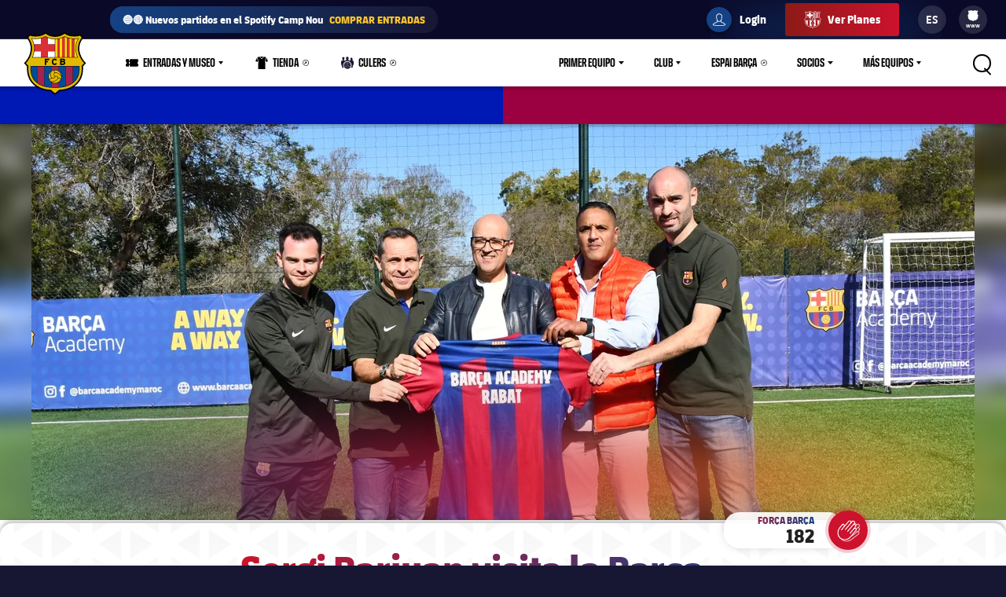

--- FILE ---
content_type: text/javascript
request_url: https://www.fcbarcelona.es/resources/v3.4.5-7905/widgets/fcb_embeddable-gallery.min.js
body_size: 262
content:
"use strict";!function(e,t){e.EmbedGallery=function(e){const o=this;o.container=e,o.photoItems=o.container.querySelectorAll(".js-embed-gallery-photo"),o.slider=new t.PhotoSlider({container:o.container,thumbnails:o.photoItems,viewContainer:o.container}),o.slider.updateViewport(o.photoItems[0])},e.widgetInitialiser.addMultipleWidgetsByName("embeddable-gallery",e.EmbedGallery)}(PULSE.app,PULSE.app.common);

--- FILE ---
content_type: application/x-javascript;charset=utf-8
request_url: https://smetrics.fcbarcelona.es/id?d_visid_ver=5.5.0&d_fieldgroup=A&mcorgid=7BEDF655569E15537F000101%40AdobeOrg&mid=34748439711747277731599500928432553776&ts=1768968484745
body_size: -39
content:
{"mid":"34748439711747277731599500928432553776"}